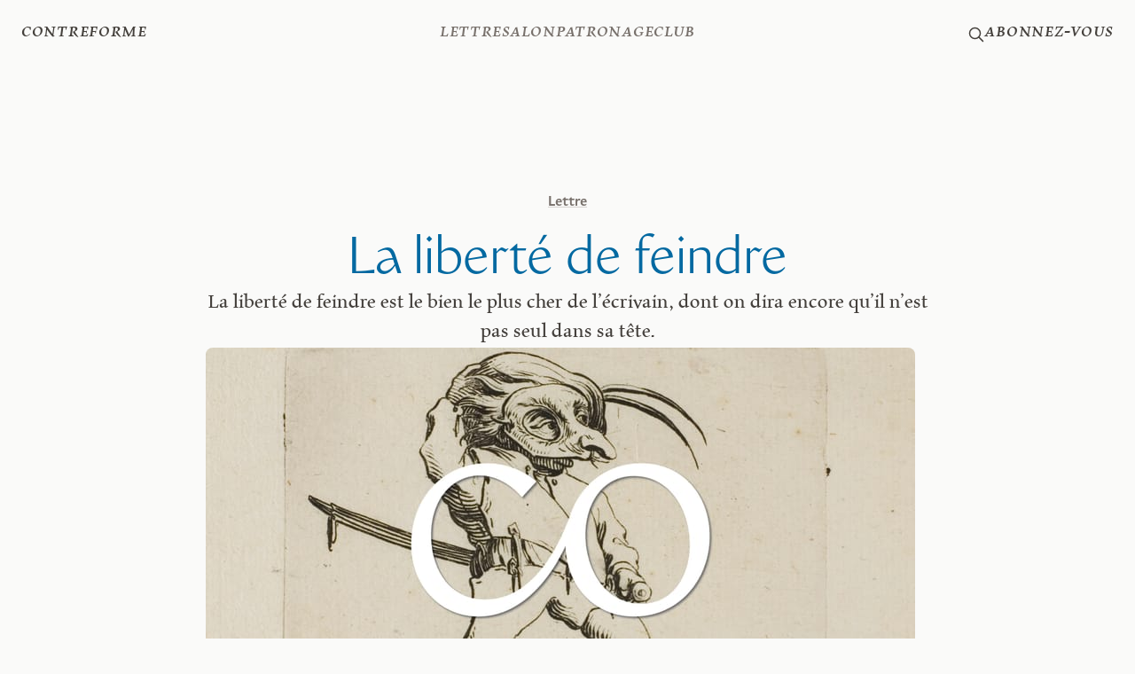

--- FILE ---
content_type: text/html; charset=utf-8
request_url: https://www.contrefor.me/021/
body_size: 6987
content:
<!DOCTYPE html>
<html lang="fr">
<head>
    <meta charset="utf-8" />
    <meta name="viewport" content="width=device-width, initial-scale=1">
    <link rel="stylesheet" href="https://www.contrefor.me/assets/built/index.css?v=0840e8a856" />
    <script src="https://www.contrefor.me/assets/built/index.js?v=0840e8a856" defer></script>

    <title>La liberté de feindre</title>

    <meta name="description" content="La liberté de feindre est le bien le plus cher de l’écrivain, dont on dira encore qu’il n’est pas seul dans sa tête.">
    <link rel="icon" href="https://www.contrefor.me/content/images/size/w256h256/2025/09/Contreforme-icone--44403C-sur-fond-transparent.png" type="image/png">
    <link rel="canonical" href="https://www.contrefor.me/021/">
    <meta name="referrer" content="no-referrer-when-downgrade">
    
    <meta property="og:site_name" content="Contreforme">
    <meta property="og:type" content="article">
    <meta property="og:title" content="La liberté de feindre">
    <meta property="og:description" content="La liberté de feindre est le bien le plus cher de l’écrivain, dont on dira encore qu’il n’est pas seul dans sa tête.">
    <meta property="og:url" content="https://www.contrefor.me/021/">
    <meta property="og:image" content="https://www.contrefor.me/content/images/size/w1200/2023/02/Lettre-021.jpg">
    <meta property="article:published_time" content="2023-02-24T18:00:20.000Z">
    <meta property="article:modified_time" content="2023-03-02T15:07:26.000Z">
    <meta property="article:tag" content="Lettre">
    <meta property="article:tag" content="Fugues">
    <meta property="article:tag" content="An 1">
    
    <meta name="twitter:card" content="summary_large_image">
    <meta name="twitter:title" content="La liberté de feindre">
    <meta name="twitter:description" content="La liberté de feindre est le bien le plus cher de l’écrivain, dont on dira encore qu’il n’est pas seul dans sa tête.">
    <meta name="twitter:url" content="https://www.contrefor.me/021/">
    <meta name="twitter:image" content="https://www.contrefor.me/content/images/size/w1200/2023/02/Lettre-021.jpg">
    <meta name="twitter:label1" content="Written by">
    <meta name="twitter:data1" content="Thibault Malfoy">
    <meta name="twitter:label2" content="Filed under">
    <meta name="twitter:data2" content="Lettre, Fugues, An 1">
    <meta property="og:image:width" content="1200">
    <meta property="og:image:height" content="675">
    
    <script type="application/ld+json">
{
    "@context": "https://schema.org",
    "@type": "Article",
    "publisher": {
        "@type": "Organization",
        "name": "Contreforme",
        "url": "https://www.contrefor.me/",
        "logo": {
            "@type": "ImageObject",
            "url": "https://www.contrefor.me/content/images/2025/06/CF-Iowan-Old-Style-1.png"
        }
    },
    "author": {
        "@type": "Person",
        "name": "Thibault Malfoy",
        "image": {
            "@type": "ImageObject",
            "url": "https://www.contrefor.me/content/images/2021/03/Thibault.jpg",
            "width": 500,
            "height": 500
        },
        "url": "https://www.contrefor.me/thibaultmalfoy/",
        "sameAs": [
            "https://thibaultmalfoy.com",
            "https://bsky.app/profile/thibaultmalfoy.com",
            "https://mastodon.social/@thibaultmalfoy",
            "https://www.youtube.com/@ContreformeTV"
        ]
    },
    "headline": "La liberté de feindre",
    "url": "https://www.contrefor.me/021/",
    "datePublished": "2023-02-24T18:00:20.000Z",
    "dateModified": "2023-03-02T15:07:26.000Z",
    "image": {
        "@type": "ImageObject",
        "url": "https://www.contrefor.me/content/images/size/w1200/2023/02/Lettre-021.jpg",
        "width": 1200,
        "height": 675
    },
    "keywords": "Lettre, Fugues, An 1",
    "description": "La liberté de feindre est le bien le plus cher de l’écrivain, dont on dira encore qu’il n’est pas seul dans sa tête.",
    "mainEntityOfPage": "https://www.contrefor.me/021/"
}
    </script>

    <meta name="generator" content="Ghost 6.12">
    <link rel="alternate" type="application/rss+xml" title="Contreforme" href="https://www.contrefor.me/rss/">
    <script defer src="https://cdn.jsdelivr.net/ghost/portal@~2.56/umd/portal.min.js" data-i18n="true" data-ghost="https://www.contrefor.me/" data-key="186b44f05b7b4431df77f6f9cb" data-api="https://contreforme.ghost.io/ghost/api/content/" data-locale="fr" crossorigin="anonymous"></script><style id="gh-members-styles">.gh-post-upgrade-cta-content,
.gh-post-upgrade-cta {
    display: flex;
    flex-direction: column;
    align-items: center;
    font-family: -apple-system, BlinkMacSystemFont, 'Segoe UI', Roboto, Oxygen, Ubuntu, Cantarell, 'Open Sans', 'Helvetica Neue', sans-serif;
    text-align: center;
    width: 100%;
    color: #ffffff;
    font-size: 16px;
}

.gh-post-upgrade-cta-content {
    border-radius: 8px;
    padding: 40px 4vw;
}

.gh-post-upgrade-cta h2 {
    color: #ffffff;
    font-size: 28px;
    letter-spacing: -0.2px;
    margin: 0;
    padding: 0;
}

.gh-post-upgrade-cta p {
    margin: 20px 0 0;
    padding: 0;
}

.gh-post-upgrade-cta small {
    font-size: 16px;
    letter-spacing: -0.2px;
}

.gh-post-upgrade-cta a {
    color: #ffffff;
    cursor: pointer;
    font-weight: 500;
    box-shadow: none;
    text-decoration: underline;
}

.gh-post-upgrade-cta a:hover {
    color: #ffffff;
    opacity: 0.8;
    box-shadow: none;
    text-decoration: underline;
}

.gh-post-upgrade-cta a.gh-btn {
    display: block;
    background: #ffffff;
    text-decoration: none;
    margin: 28px 0 0;
    padding: 8px 18px;
    border-radius: 4px;
    font-size: 16px;
    font-weight: 600;
}

.gh-post-upgrade-cta a.gh-btn:hover {
    opacity: 0.92;
}</style><script async src="https://js.stripe.com/v3/"></script>
    <script defer src="https://cdn.jsdelivr.net/ghost/sodo-search@~1.8/umd/sodo-search.min.js" data-key="186b44f05b7b4431df77f6f9cb" data-styles="https://cdn.jsdelivr.net/ghost/sodo-search@~1.8/umd/main.css" data-sodo-search="https://contreforme.ghost.io/" data-locale="fr" crossorigin="anonymous"></script>
    
    <link href="https://www.contrefor.me/webmentions/receive/" rel="webmention">
    <script defer src="/public/cards.min.js?v=0840e8a856"></script>
    <link rel="stylesheet" type="text/css" href="/public/cards.min.css?v=0840e8a856">
    <script defer src="/public/member-attribution.min.js?v=0840e8a856"></script>
    <script defer src="/public/ghost-stats.min.js?v=0840e8a856" data-stringify-payload="false" data-datasource="analytics_events" data-storage="localStorage" data-host="https://www.contrefor.me/.ghost/analytics/api/v1/page_hit"  tb_site_uuid="cdd9ca4c-533b-4dbf-bf7a-cd66e0c4aa5e" tb_post_uuid="36277d07-7d15-436d-83ac-39455280df67" tb_post_type="post" tb_member_uuid="undefined" tb_member_status="undefined"></script><style>:root {--ghost-accent-color: #0369A1;}</style>
    <link rel="me" href="https://mastodon.social/@thibaultmalfoy">
<meta name="fediverse:creator" content="@thibaultmalfoy@mastodon.social">
</head>
<body class="post-template tag-lettre tag-fugues tag-an-1">
    
    <header class="site-header wrapper"> 
    <div class="site-header__brand">
        <a href="https://www.contrefor.me">
            Contreforme
        </a>
    </div>

    <nav aria-label="primary" class="nav">
    <ul class="cluster" role="list">
            <li class="nav-lettre">
                <a href="https://www.contrefor.me/tag/lettre/" >Lettre</a>
            </li>
            <li class="nav-salon">
                <a href="https://www.contrefor.me/salon/" >Salon</a>
            </li>
            <li class="nav-patronage">
                <a href="https://www.contrefor.me/patronage/" >Patronage</a>
            </li>
            <li class="nav-club">
                <a href="https://www.contrefor.me/club/" >Club</a>
            </li>
    </ul>
</nav>

    <div class="site-header__actions cluster">
        <button class="search" data-ghost-search> <svg width="18" height="18" fill="none" viewBox="0 0 24 24">
 	<path d="M14.949 14.949a1 1 0 0 1 1.414 0l6.344 6.344a1 1 0 0 1-1.414 1.414l-6.344-6.344a1 1 0 0 1 0-1.414Z" fill="currentColor"/><path d="M10 3a7 7 0 1 0 0 14 7 7 0 0 0 0-14Zm-9 7a9 9 0 1 1 18 0 9 9 0 0 1-18 0Z" fill="currentColor"/>
</svg></button>
    
                <a href="#/portal/signup">Abonnez-vous</a>
    </div>
</header>
    <main>

        
<article class="region wrapper post tag-lettre tag-fugues tag-an-1">
    <header class="canvas">
        <div class="article-primary-tag">
            <a href="/tag/lettre/">Lettre</a>
        </div>

        <hgroup>
            <h1>La liberté de feindre</h1>

            <p>La liberté de feindre est le bien le plus cher de l’écrivain, dont on dira encore qu’il n’est pas seul dans sa tête.</p>
        </hgroup>

        <figure>
    <img
        srcset="/content/images/size/w320/2023/02/Lettre-021.jpg 320w,
                /content/images/size/w480/2023/02/Lettre-021.jpg 480w,
                /content/images/size/w640/2023/02/Lettre-021.jpg 640w,
                /content/images/size/w800/2023/02/Lettre-021.jpg 800w,
                /content/images/size/w960/2023/02/Lettre-021.jpg 960w"
        sizes="(max-width: 480px) 440px, (max-width: 640px) 600px, 800px"
        src="/content/images/size/w800/2023/02/Lettre-021.jpg"
        alt="La liberté de feindre"
    >

    <figcaption>Jacques Callot, «&nbsp;L’homme masqué aux jambes torses&nbsp;», <em>Les Gobbi</em>, 1616.</figcaption>
</figure>    </header>

    <div class="article-body canvas stack">
        <p>À la seconde où j’ai découvert l’ironie, j’étais piégé. Je ne pouvais plus m’en passer, comme d’un vêtement trop confortable pour mon propre bien, qui ne gêne pas les mouvements mais au contraire les encourage, et même les initie – en ce sens, l’ironie est précisément une muse –, et crée un jeu entre le corps et le tissu qui autorise beaucoup de souplesse dans l’interprétation. J’ai mis du temps à m’en défaire.</p><p>La pensée devenait ce processus étranger, plus gigue que sarabande, qui semblait se passer ailleurs que dans ma tête. Les idées flottaient tout autour de moi, dans cet écart qu’ouvre l’ironie pour qui sait l’invoquer, prêtes à être saisies, malaxées et recombinées selon leur potentiel. Plutôt que de m’intéresser à une idée parce que c’était <em>la mienne</em> (quelle arrogance doublée d’ignorance), c’est parce qu’elle semblait intéressante que je la faisais mienne. Je n’étais plus celui qui pensait et exprimait ses pensées, mais un simple intermédiaire. Je me libérais de moi.</p><p>L’ironie m’a initié aux joies de la fiction et à la nature analogique du langage, où « une chose peut en être une autre » (Cormac McCarthy, « <a href="https://nautil.us/the-kekul-problem-236574/?ref=contrefor.me">The Kekulé Problem</a> », Nautilus, 2017). Ah, on peut penser ce qu’on ne pense pas, et dire ce qu’on ne dirait pas soi-même – échapper à son ego, qui est bien peu de chose face aux multiples vies imaginaires qui s’agrègent en nous comme <a href="https://fr.wikipedia.org/wiki/%C3%89gr%C3%A9gore?ref=contrefor.me">un égrégore</a>. La liberté de ne pas être soi ! (Je comprends bien sûr la part de timidité, de pudeur et de protection que cela impliquait de ma part.) Toutes les possibilités moins une m’étaient offertes, tout un répertoire de personnages s’ouvrait à moi. Le pacte semblait honnête.</p><p>Je ne saurais précisément dater cette découverte pour l’édification de mes biographes, mais je dirais qu’elle est survenue autour de mes 15 ans. Peut-être l’un des rares domaines où je me suis montré précoce, en avance d’un ou deux semestres sur mes camarades de classe, et cela suffit à créer des malentendus.</p><p>Dans <a href="https://www.nytimes.com/interactive/2022/02/07/magazine/christopher-walken-interview.html?ref=contrefor.me">un entretien</a> accordé l’année dernière au <em>New York Times</em>, Christopher Walken a dit quelque chose qui me semble très révélateur de son style : « Parfois, je fais des choses dans le seul but de m’amuser. J’ai joué des scènes en me prenant pour Elvis, Bugs Bunny ou un commandant de sous-marin. Mais je ne le dis à personne. » Voilà, s’accorder la liberté de feindre, c’est ajouter à la vie (et certains mauvais scénarios) un sous-texte qui les rend très intéressants. Le charnier refleurit, on ne veut plus s’en extraire, mais cueillir un dernier bouquet d’images.</p><p>— Et ceci aussi : qu’il a toujours détesté la moindre ponctuation dans ses scénarios, qui marque « la fin d’une pensée et le début d’une autre, alors que dans la vie, les conversations sont plus sommaires. Les phrases se chevauchent. Les pensées se chevauchent. » De là le rythme syncopé de son phrasé.</p><p>Je pourrais ajouter <em>la liberté de feindre</em> à la liste secrète et nombreuse de mes devises. Lucien de Samosate emploie cette expression géniale au début de ses <em>Histoires vraies</em> pour se moquer de la convention consistant à faire accroire une fiction, c’est-à-dire à faire passer des faits imaginaires pour des faits avérés, afin que le lecteur suspende son incrédulité ou tout bonnement en vue de l’abuser. Mais il se trompe à son tour en les présentant comme des mensonges. La liberté de feindre n’est pas l’énigmatique et menaçant « Je ne suis pas ce que je suis » de Iago. Une fiction ne relève ni de la vérité ni du mensonge, c’est un tour de magie plus ou moins probable :</p><blockquote>Dans la fiction narrative, on ne dit pas le faux pour que quelqu’un y croie, ni pour lui nuire : on construit un <em>monde possible</em> et on demande au lecteur ou spectateur complice d’y vivre comme si c’était un monde réel et en acceptant les règles qui y sont en vigueur […]. — Umberto Eco, « Dire le faux, mentir, falsifier », <em>Sur les épaules des géants</em>.</blockquote><p>Umberto Eco procède dans le même essai à une distinction qui m’est précieuse : dissimuler (ne pas montrer ce que l’on est) n’est pas simuler (montrer ce que l’on n’est pas). Autrement dit, feindre n’est pas tromper – car on ne veut pas être cru ! Être pris au premier degré, alors même qu’on s’amuse à être autrui et ailleurs, a toujours quelque chose de navrant. Le paradoxe fondamental de la fiction n’est pas le <em>mentir-vrai</em> ou autre <em>mensonge qui dit la vérité</em>, mais celui-ci : croire à une fiction, c’est la nier.</p><p>Il faudrait que Verdier pense à rééditer la traduction française du traité <em>De l’honnête dissimulation</em> de Torquato Accetto (1641), dont le peu qu’en cite Umberto Eco donne envie de lire le reste : « qui ne sait pas feindre ne sait pas vivre », « un voile composé de ténèbres honnêtes […] par quoi on ne forme pas le faux mais on donne quelque répit au vrai », « sur les excellents dissimulateurs qui ont existé et existent, on n’a aucune information ».</p><p><em>Quelque répit au vrai.</em> Quand les circonstances deviennent pressantes, que le réel s’impose un peu trop à nous, il est possible de prendre congé de soi et du monde. La fugue parfaite.</p>
    </div>

    <footer class="canvas stack">
        <p class="article-byline">
            <a href="/thibaultmalfoy/">Thibault Malfoy</a>,<br><time datetime="2023-02-24">24 févr. 2023</time>
        </p>

        <div class="article-subscribe stack">
            <p>Merci d’avoir lu la lettre Contreforme.</p>

            <a class="button" href="#/portal/signup">Abonnez-vous</a>

            <p>Gratuit. Désabonnez-vous à tout moment.<br>Déjà membre ? <a href="#/portal/signin">Connectez-vous</a></p>
        </div>

    </footer>
</article>


    </main>

    <footer class="site-footer region wrapper stack">
    <div class="logo-container">
        <a href="https://www.contrefor.me">
            <img src="https://www.contrefor.me/content/images/2025/09/Contreforme-icone--44403C-sur-fond-transparent.png" class="logo" alt="Logo du club Contreforme qui évoque le signe de l’infini" />
        </a>
    </div>

    <nav aria-label="secondary" class="nav">
    <ul class="cluster" role="list">
            <li class="nav-contact">
                <a href="mailto:thibault@contrefor.me" >Contact</a>
            </li>
            <li class="nav-colophon">
                <a href="https://www.contrefor.me/colophon/" >Colophon</a>
            </li>
    </ul>
</nav>

    <div class="cluster site-footer__social">
        <a href="https://bsky.app/profile/thibaultmalfoy.com" target="_blank" rel="noopener"><svg viewBox="0 0 24 24" xmlns="http://www.w3.org/2000/svg">
    <path d="M11.8868 11.3624C10.8107 9.1288 7.87874 4.96656 5.15331 2.91348C3.18679 1.43245 0 0.28612 0 3.93314C0 4.66121 0.416033 10.0519 0.660462 10.927C1.50889 13.9693 4.60131 14.7453 7.352 14.2758C2.54378 15.0967 1.32092 17.8158 3.9624 20.535C8.97901 25.6994 11.1728 19.2393 11.7346 17.584C11.8385 17.2784 11.8868 17.1365 11.8868 17.262C11.8868 17.1365 11.9351 17.2784 12.0391 17.584C12.6008 19.2393 14.7946 25.6994 19.8113 20.535C22.4527 17.8158 21.2298 15.0967 16.4217 14.2758C19.1723 14.7453 22.2648 13.9693 23.1132 10.927C23.3576 10.0519 23.7736 4.66121 23.7736 3.93314C23.7736 0.28612 20.5872 1.43245 18.6204 2.91348C15.8949 4.96656 12.963 9.1288 11.8868 11.3624Z" fill="currentColor"/>
</svg></a>
        <a href="https://mastodon.social/@thibaultmalfoy" target="_blank" rel="noopener"><svg viewBox="0 0 24 24" xmlns="http://www.w3.org/2000/svg">
    <path fill-rule="evenodd" clip-rule="evenodd" d="M16.68 18.2926C19.6352 17.9336 22.2083 16.0807 22.5317 14.3878C23.0412 11.7208 22.9992 7.87958 22.9992 7.87958C22.9992 2.67325 19.647 1.14719 19.647 1.14719C17.9569 0.357269 15.0545 0.0250852 12.0393 0H11.9652C8.94993 0.0250852 6.04953 0.357269 4.35923 1.14719C4.35923 1.14719 1.00697 2.67325 1.00697 7.87958C1.00697 8.19521 1.00537 8.52719 1.0037 8.87279C0.999066 9.83259 0.993924 10.8974 1.02121 12.0089C1.14294 17.1004 1.93853 22.1184 6.56468 23.3644C8.69769 23.9389 10.529 24.0591 12.004 23.9766C14.6787 23.8257 16.1801 23.0053 16.1801 23.0053L16.092 21.0305C16.092 21.0305 14.1806 21.6438 12.0339 21.5691C9.90716 21.4949 7.66194 21.3357 7.31796 18.6786C7.28619 18.4452 7.2703 18.1957 7.2703 17.9336C7.2703 17.9336 9.35808 18.4528 12.004 18.5762C13.6218 18.6517 15.1391 18.4797 16.68 18.2926ZM19.045 14.5875V8.28346C19.045 6.99507 18.7227 5.97123 18.0752 5.21376C17.4074 4.45629 16.5328 4.06799 15.4474 4.06799C14.1913 4.06799 13.2402 4.55922 12.6114 5.54181L12 6.58465L11.3886 5.54181C10.7598 4.55922 9.80863 4.06799 8.55266 4.06799C7.46709 4.06799 6.59259 4.45629 5.92483 5.21376C5.27728 5.97123 4.9549 6.99507 4.9549 8.28346V14.5875H7.40928V8.46875C7.40928 7.17894 7.94259 6.52427 9.00936 6.52427C10.1888 6.52427 10.7801 7.30087 10.7801 8.8365V12.1856H13.22V8.8365C13.22 7.30087 13.8111 6.52427 14.9906 6.52427C16.0573 6.52427 16.5907 7.17894 16.5907 8.46875V14.5875H19.045Z" fill="currentColor"/>
</svg></a>
        <a href="https://www.youtube.com/@ContreformeTV" target="_blank" rel="noopener"><svg viewBox="0 0 24 24" xmlns="http://www.w3.org/2000/svg">
    <path fill-rule="evenodd" clip-rule="evenodd" d="M21.3763 2.59736C22.4096 2.92662 23.2216 3.89324 23.4982 5.12324C23.9979 7.35042 24 12 24 12C24 12 24 16.6496 23.4982 18.8768C23.2216 20.1068 22.4096 21.0734 21.3763 21.4026C19.5055 22 12 22 12 22C12 22 4.49456 22 2.62363 21.4026C1.59039 21.0734 0.7784 20.1068 0.501806 18.8768C0 16.6496 0 12 0 12C0 12 0 7.35042 0.501806 5.12324C0.7784 3.89324 1.59039 2.92662 2.62363 2.59736C4.49456 2 12 2 12 2C12 2 19.5055 2 21.3763 2.59736ZM16.0153 12.0004L9.48326 15.8822V8.11841L16.0153 12.0004Z" fill="currentColor"/>
</svg></a>
    </div>
    
    <p class="site-footer__tagline">Continue d’écrire depuis 2017</p>
</footer>
    

</body>
</html>


--- FILE ---
content_type: text/css; charset=UTF-8
request_url: https://www.contrefor.me/assets/built/index.css?v=0840e8a856
body_size: 7292
content:
*,:after,:before{box-sizing:border-box}*{color:inherit;font-family:inherit;font-size-adjust:inherit;line-height:inherit}html{-moz-text-size-adjust:none;-webkit-text-size-adjust:none;text-size-adjust:none}blockquote,body,dd,dl,figure,h1,h2,h3,h4,hr,ol,p,ul{margin-bottom:0;margin-top:0}blockquote,figure{margin-left:0;margin-right:0}ol[role=list],ul[role=list]{list-style:none;padding-left:0}body{-webkit-font-smoothing:antialiased;-moz-osx-font-smoothing:grayscale;font-synthesis:none;min-height:100vh;scroll-behavior:smooth;text-rendering:optimizeLegibility}hr{border:none;border-top-color:inherit;border-top-style:solid;border-top-width:1px;width:100%}a:not([class]){-webkit-text-decoration-skip:ink;color:currentColor;text-decoration-skip-ink:auto}sup{position:relative;top:-.85ex;vertical-align:baseline}img,picture{display:block;max-width:100%}button,input,select,textarea{font-size:inherit}textarea:not([rows]){min-height:10em}:target{scroll-margin-block:5ex}@media (prefers-reduced-motion:reduce){*{animation-duration:.01ms!important;animation-iteration-count:1!important;scroll-behavior:auto!important;transition-duration:.01ms!important}}@font-face{font-display:swap;font-family:WT Monarch Nova;font-style:normal;font-weight:400;src:url(../fonts/WTMonarchNova.woff2) format("woff2")}@font-face{font-display:swap;font-family:Camelion;font-style:normal;font-weight:500;src:url(../fonts/Camelion-Medium.woff2) format("woff2")}@font-face{font-display:swap;font-family:Maiola;font-style:normal;font-weight:400;src:url(../fonts/Maiola-Book.woff2) format("woff2")}@font-face{font-display:swap;font-family:Maiola;font-style:italic;font-weight:400;src:url(../fonts/Maiola-BookItalic.woff2) format("woff2")}@font-face{font-display:swap;font-family:Maiola;font-style:normal;font-weight:700;src:url(../fonts/Maiola-Bold.woff2) format("woff2")}@font-feature-values "Maiola"{@styleset{arrows:1}@styleset{fists:3}}:root{--color-dark:#44403c;--color-dark-glare:#78716c;--color-mid:#d6d3d1;--color-light:#fafaf9;--color-background:var(--color-light);--color-text:var(--color-dark);--color-border:var(--color-mid);--color-accent:var(--ghost-accent-color,#0369a1);--color-success:#6ee7b7;--color-error:#fca5a5;--font-display:"WT Monarch Nova",Seravek,"Gill Sans Nova",Ubuntu,Calibri,"DejaVu Sans",source-sans-pro,sans-serif;--font-sans-serif:Camelion,Seravek,"Gill Sans Nova",Ubuntu,Calibri,"DejaVu Sans",source-sans-pro,sans-serif;--font-serif:Maiola,"Iowan Old Style","Palatino Linotype","URW Palladio L",P052,serif;--font-mono:Menlo,Courier,monospace;--font-normal:400;--font-medium:500;--font-bold:700;--leading-flat:1;--leading-fine:1.2;--leading-standard:1.4;--measure:68ch;--tracking:0.03em;--radius:8px;--radius-half:4px;--stroke-width:2px;--stroke:var(--stroke-width) solid var(--color-border);--type--1:1rem;--type-0:clamp(1.25rem,1.1667rem + 0.4167vw,1.5rem);--type-1:clamp(1.5625rem,1.3333rem + 1.1458vw,2.25rem);--type-2:clamp(1.9531rem,1.4792rem + 2.3698vw,3.375rem);--type-3:clamp(2.4414rem,1.5677rem + 4.3685vw,5.0625rem);--space-3xs:clamp(0.3125rem,0.2917rem + 0.1042vw,0.375rem);--space-2xs:clamp(0.625rem,0.5833rem + 0.2083vw,0.75rem);--space-xs:clamp(0.9375rem,0.875rem + 0.3125vw,1.125rem);--space-s:clamp(1.25rem,1.1667rem + 0.4167vw,1.5rem);--space-m:clamp(1.75rem,1.625rem + 0.625vw,2.125rem);--space-l:clamp(2.5rem,2.3333rem + 0.8333vw,3rem);--space-xl:clamp(3.5rem,3.2708rem + 1.1458vw,4.1875rem);--space-2xl:clamp(5.25rem,4.8958rem + 1.7708vw,6.3125rem);--space-3xl:clamp(8.75rem,8.1667rem + 2.9167vw,10.5rem);--space-3xs-2xs:clamp(0.3125rem,0.1667rem + 0.7292vw,0.75rem);--space-2xs-xs:clamp(0.625rem,0.4583rem + 0.8333vw,1.125rem);--space-xs-s:clamp(0.9375rem,0.75rem + 0.9375vw,1.5rem);--space-s-m:clamp(1.25rem,0.9583rem + 1.4583vw,2.125rem);--space-m-l:clamp(1.75rem,1.3333rem + 2.0833vw,3rem);--space-l-xl:clamp(2.5rem,1.9375rem + 2.8125vw,4.1875rem);--space-xl-2xl:clamp(3.5rem,2.5625rem + 4.6875vw,6.3125rem);--space-2xl-3xl:clamp(5.25rem,3.5rem + 8.75vw,10.5rem)}body{--wrapper-max-width:1280px;--font-body:var(--font-serif);font-feature-settings:common-ligature,"onum";background:#fafaf9;background:var(--color-background);color:#44403c;color:var(--color-text);font-family:Maiola,Iowan Old Style,Palatino Linotype,URW Palladio L,P052,serif;font-family:var(--font-body);font-size:clamp(1.25rem,1.1667rem + .4167vw,1.5rem);font-size:var(--type-0);font-size-adjust:from-font;font-variant-ligatures:common-ligature;font-variant-numeric:oldstyle-nums;line-height:1.4;line-height:var(--leading-standard);margin:0}h1,h2,h3{text-wrap:balance;font-weight:400;font-weight:var(--font-normal);line-height:1.2;line-height:var(--leading-fine);text-align:center}h1,h2{font-feature-settings:"dlig";text-box-trim:trim-both;color:#0369a1;color:var(--color-accent);font-family:WT Monarch Nova,Seravek,Gill Sans Nova,Ubuntu,Calibri,DejaVu Sans,source-sans-pro,sans-serif;font-family:var(--font-display);font-variant-ligatures:discretionary-ligatures}h1{font-size:clamp(1.9531rem,1.4792rem + 2.3698vw,3.375rem);font-size:var(--type-2)}h2{font-size:clamp(1.5625rem,1.3333rem + 1.1458vw,2.25rem);font-size:var(--type-1)}h3{font-feature-settings:"smcp","c2sc";font-size:clamp(1.25rem,1.1667rem + .4167vw,1.5rem);font-size:var(--type-0);font-variant-caps:all-small-caps;letter-spacing:.03em;letter-spacing:var(--tracking)}h4,h5,h6{font-family:Camelion,Seravek,Gill Sans Nova,Ubuntu,Calibri,DejaVu Sans,source-sans-pro,sans-serif;font-family:var(--font-sans-serif);font-size:inherit;font-weight:500;font-weight:var(--font-medium)}hgroup{text-align:center;&>h1+p{font-feature-settings:"dlig";text-wrap:balance;color:#78716c;color:var(--color-dark-glare);font-style:italic;font-variant-ligatures:discretionary-ligatures;margin-top:clamp(.9375rem,.875rem + .3125vw,1.125rem);margin-top:var(--space-xs)}&+figure{margin-top:clamp(3.5rem,3.2708rem + 1.1458vw,4.1875rem);margin-top:var(--space-xl)}}li,p{text-wrap:pretty}cite,em,i{font-feature-settings:"dlig";font-variant-ligatures:discretionary-ligatures}a{color:inherit;text-decoration-color:#d6d3d1;text-decoration-color:var(--color-mid);text-underline-offset:.3ex}a:hover{color:#0369a1;color:var(--color-accent);text-decoration-color:#0369a1;text-decoration-color:var(--color-accent)}a:active{text-underline-offset:.4ex}blockquote{font-feature-settings:"dlig";font-style:italic;font-variant-ligatures:discretionary-ligatures;padding-left:clamp(1.75rem,1.625rem + .625vw,2.125rem);padding-left:var(--space-m)}blockquote cite,blockquote em,blockquote i{font-feature-settings:common-ligature;font-style:normal;font-variant-ligatures:common-ligature}blockquote footer{margin-top:clamp(.625rem,.5833rem + .2083vw,.75rem);margin-top:var(--space-2xs)}hr{border-top:none;text-align:center}hr:after{color:#78716c;color:var(--color-dark-glare);content:"∴";display:inline-block}small{font-size:1rem;font-size:var(--type--1)}del,ins{padding-left:.3em;padding-right:.3em;-webkit-text-decoration:none;text-decoration:none}del{background:#fca5a5;background:var(--color-error)}ins{background:#6ee7b7;background:var(--color-success)}del,del:before,ins,ins:before{font-family:Menlo,Courier,monospace;font-family:var(--font-mono)}del:before{content:"- "}ins:before{content:"+ "}code,kbd,samp{word-wrap:normal;-webkit-box-decoration-break:clone;box-decoration-break:clone;font-family:Menlo,Courier,monospace;font-family:var(--font-mono);-webkit-hyphens:none;hyphens:none;padding:.2em .2em .05em;-moz-tab-size:2;-o-tab-size:2;tab-size:2;text-align:left;word-break:normal;word-spacing:normal}@supports not (font-size-adjust:from-font){code,kbd,samp{font-size:.8em}}pre:has(code){max-width:100%;overflow-x:auto;width:-moz-max-content;width:max-content}pre code{background:none;border:none;padding:0}kbd{border:1px solid;padding-bottom:.1em}var{font-style:normal;font-weight:500;font-weight:var(--font-medium)}ol:not([class]),ul:not([class]){padding-left:clamp(1.75rem,1.625rem + .625vw,2.125rem);padding-left:var(--space-m)}li>ol:not([class]),li>ul:not([class]),ol:not([class]) li+*,ul:not([class]) li+*{margin-top:clamp(.625rem,.5833rem + .2083vw,.75rem);margin-top:var(--space-2xs)}ol ::marker{font-feature-settings:"tnum";font-variant-numeric:tabular-nums}ul ::marker{color:#78716c;color:var(--color-dark-glare)}dt{font-family:Camelion,Seravek,Gill Sans Nova,Ubuntu,Calibri,DejaVu Sans,source-sans-pro,sans-serif;font-family:var(--font-sans-serif);font-weight:500;font-weight:var(--font-medium)}dd+dt{margin-top:clamp(1.75rem,1.625rem + .625vw,2.125rem);margin-top:var(--space-m)}dd{margin-left:0}img{display:block;height:auto;max-width:100%}iframe[src*=vimeo],iframe[src*=youtube],video:not(.does-not-exist){aspect-ratio:16/9;display:block;height:auto;width:100%}.kg-video-container:not(does-not-exist),iframe[src*=vimeo],iframe[src*=youtube],img:not(.does-not-exist),video:not(.does-not-exist){border-radius:8px;border-radius:var(--radius)}figcaption{text-wrap:pretty;font-size:1rem;font-size:var(--type--1);margin-top:clamp(.625rem,.5833rem + .2083vw,.75rem);margin-top:var(--space-2xs);padding:0 clamp(1.25rem,1.1667rem + .4167vw,1.5rem);padding:0 var(--space-s);text-align:center}table{border:2px solid #d6d3d1;border:var(--stroke);border-collapse:collapse;width:100%}th{font-weight:700;font-weight:var(--font-bold);line-height:1.2;line-height:var(--leading-fine);text-align:left}thead th{padding-bottom:clamp(1.25rem,1.1667rem + .4167vw,1.5rem);padding-bottom:var(--space-s);padding-top:clamp(1.25rem,1.1667rem + .4167vw,1.5rem);padding-top:var(--space-s)}td,th{padding:clamp(.9375rem,.875rem + .3125vw,1.125rem) clamp(1.25rem,1.1667rem + .4167vw,1.5rem);padding:var(--space-xs) var(--space-s)}th:not(:only-of-type){border-bottom:2px solid #d6d3d1;border-bottom:var(--stroke)}th:only-of-type{border-right:2px solid #d6d3d1;border-right:var(--stroke)}td~td,td~th,th~td,th~th{border-left:2px solid #d6d3d1;border-left:var(--stroke)}tr+tr td,tr+tr th{border-top:2px solid #d6d3d1;border-top:var(--stroke)}caption{caption-side:bottom;font-size:1rem;font-size:var(--type--1);margin-top:clamp(.625rem,.5833rem + .2083vw,.75rem);margin-top:var(--space-2xs);padding-left:clamp(1.25rem,1.1667rem + .4167vw,1.5rem);padding-left:var(--space-s);padding-right:clamp(1.25rem,1.1667rem + .4167vw,1.5rem);padding-right:var(--space-s)}details summary{list-style-type:"→ "}details[open] summary{list-style-type:"↓ "}.canvas{display:grid;grid-template-columns:1fr 1fr min(68ch,100%) 1fr 1fr;grid-template-columns:1fr 1fr min(var(--measure,67ch),100%) 1fr 1fr}.canvas>*{grid-column-end:4;grid-column-start:3}.center{box-sizing:content-box;flex-direction:column;margin-left:auto;margin-right:auto;max-width:68ch;max-width:var(--measure);padding-left:clamp(.9375rem,.75rem + .9375vw,1.5rem);padding-left:var(--center-gutter,var(--space-xs-s));padding-right:clamp(.9375rem,.75rem + .9375vw,1.5rem);padding-right:var(--center-gutter,var(--space-xs-s))}.center,.cluster{align-items:center;display:flex}.cluster{align-items:var(--cluster-vertical-alignment,center);flex-wrap:wrap;gap:clamp(1.75rem,1.625rem + .625vw,2.125rem);gap:var(--cluster-gutter,var(--space-m));justify-content:flex-start;justify-content:var(--cluster-horizontal-alignment,flex-start)}.stack>*{margin-bottom:0;margin-top:0}.stack>*+*{margin-top:clamp(1.75rem,1.625rem + .625vw,2.125rem);margin-top:var(--space,var(--space-m))}.stack>.kg-blockquote-alt,.stack>.kg-blockquote-alt+:not([id]),.stack>.kg-cta-card+:not([id]),.stack>.kg-embed-card+:not([id]),.stack>.kg-header-card+:not([id]),.stack>.kg-image-card+:not([id]),.stack>.kg-video-card+:not([id]),.stack>:not([id])+.kg-cta-card,.stack>:not([id])+.kg-embed-card,.stack>:not([id])+.kg-header-card,.stack>:not([id])+.kg-image-card,.stack>:not([id])+.kg-video-card,.stack>hr,.stack>hr+:not([id]){--space:var(--space-xl)}.stack>h1{--space:var(--space-3xl)}.stack>h2{--space:var(--space-2xl)}.stack>h3{--space:var(--space-xl)}.stack>h4+:not(h1):not(h2):not(h3):not(h4):not(h5):not(h6):not(.kg-card),.stack>h5+:not(h1):not(h2):not(h3):not(h4):not(h5):not(h6):not(.kg-card),.stack>h6+:not(h1):not(h2):not(h3):not(h4):not(h5):not(h6):not(.kg-card){--space:0}.stack>h1+h1,.stack>h1+h2,.stack>h1+h3,.stack>h1+h4,.stack>h1+h5,.stack>h1+h6,.stack>h2+h1,.stack>h2+h2,.stack>h2+h3,.stack>h2+h4,.stack>h2+h5,.stack>h2+h6,.stack>h3+h1,.stack>h3+h2,.stack>h3+h3,.stack>h3+h4,.stack>h3+h5,.stack>h3+h6,.stack>h4+h1,.stack>h4+h2,.stack>h4+h3,.stack>h4+h4,.stack>h4+h5,.stack>h4+h6,.stack>h5+h1,.stack>h5+h2,.stack>h5+h3,.stack>h5+h4,.stack>h5+h5,.stack>h5+h6,.stack>h6+h1,.stack>h6+h2,.stack>h6+h3,.stack>h6+h4,.stack>h6+h5,.stack>h6+h6{--space:var(--space-m)}.wrapper{margin-left:auto;margin-right:auto;max-width:1360px;max-width:var(--wrapper-max-width,1360px);padding-left:clamp(.9375rem,.75rem + .9375vw,1.5rem);padding-left:var(--wrapper-gutter,var(--space-xs-s));padding-right:clamp(.9375rem,.75rem + .9375vw,1.5rem);padding-right:var(--wrapper-gutter,var(--space-xs-s))}.all-small-caps{font-feature-settings:"smcp","c2sc";font-variant-caps:all-small-caps;letter-spacing:.03em;letter-spacing:var(--tracking)}.color-dark-glare{color:#78716c;color:var(--color-dark-glare)}.font-sans-serif{font-family:Camelion,Seravek,Gill Sans Nova,Ubuntu,Calibri,DejaVu Sans,source-sans-pro,sans-serif;font-family:var(--font-sans-serif)}.font-size-small{font-size:1rem;font-size:var(--type--1)}.font-size-medium{font-size:clamp(1.25rem,1.1667rem + .4167vw,1.5rem);font-size:var(--type-0)}.font-size-big{font-size:clamp(1.5625rem,1.3333rem + 1.1458vw,2.25rem);font-size:var(--type-1)}.region{padding-bottom:clamp(8.75rem,8.1667rem + 2.9167vw,10.5rem);padding-bottom:var(--region-space,var(--space-3xl));padding-top:clamp(8.75rem,8.1667rem + 2.9167vw,10.5rem);padding-top:var(--region-space,var(--space-3xl))}.secret{display:none}.space-3xs{--space:var(--space-3xs)}.space-2xs{--space:var(--space-2xs)}.space-xs{--space:var(--space-xs)}.space-s{--space:var(--space-s)}.space-m{--space:var(--space-m)}.space-l{--space:var(--space-l)}.space-xl{--space:var(--space-xl)}.space-2xl{--space:var(--space-2xl)}.space-3xl{--space:var(--space-3xl)}.text-align\:center{text-align:center}.text-wrap\:balance{text-wrap:balance}.article-primary-tag,.article-subscribe{color:#78716c;color:var(--color-dark-glare);font-family:Camelion,Seravek,Gill Sans Nova,Ubuntu,Calibri,DejaVu Sans,source-sans-pro,sans-serif;font-family:var(--font-sans-serif);font-size:1rem;font-size:var(--type--1);text-align:center}.article-primary-tag+hgroup{margin-top:clamp(1.25rem,1.1667rem + .4167vw,1.5rem);margin-top:var(--space-s)}.article-body,.article-byline{margin-top:clamp(3.5rem,3.2708rem + 1.1458vw,4.1875rem);margin-top:var(--space-xl)}.article-byline{font-feature-settings:"dlig";font-style:italic;font-variant-ligatures:discretionary-ligatures;padding-right:clamp(1.25rem,1.1667rem + .4167vw,1.5rem);padding-right:var(--space-s);text-align:right}.article-subscribe{--space:var(--space-2xl);&>*{--space:var(--space-s)}}.button-container{align-items:center;display:flex;gap:clamp(.625rem,.5833rem + .2083vw,.75rem);gap:var(--space-2xs);justify-content:center}.button{--button-bg:var(--color-background);--button-text:inherit;--button-x-padding:var(--space-s);--button-y-padding:var(--space-2xs);--button-hover-bg:var(--color-accent);--button-hover-color:var(--color-light);--button-border-width:2px;--button-border-style:solid;--button-border-color:var(--color-mid);--button-radius:999em;align-items:center;background:#fafaf9;background:var(--button-bg);border-color:#d6d3d1;border-color:var(--button-border-color);border-radius:999em;border-radius:var(--button-radius);border-style:solid;border-style:var(--button-border-style);border-width:2px;border-width:var(--button-border-width);color:inherit;color:var(--button-text);cursor:pointer;display:inline-flex;font-family:Camelion,Seravek,Gill Sans Nova,Ubuntu,Calibri,DejaVu Sans,source-sans-pro,sans-serif;font-family:var(--font-sans-serif);font-size:inherit;font-size:var(--button-type,inherit);line-height:1;line-height:var(--leading-flat);padding:clamp(.625rem,.5833rem + .2083vw,.75rem) clamp(1.25rem,1.1667rem + .4167vw,1.5rem);padding:var(--button-y-padding) var(--button-x-padding);-webkit-text-decoration:none;text-decoration:none}.button:hover{background:var(--button-hover-bg);border-color:var(--button-hover-bg);color:var(--button-hover-color)}.button:active{transform:scale(99%)}.button__smaller{font-size:.83334em}.content-cta{border-bottom:2px solid #d6d3d1;border-bottom:var(--stroke);border-top:2px solid #d6d3d1;border-top:var(--stroke);padding-bottom:clamp(1.75rem,1.625rem + .625vw,2.125rem);padding-bottom:var(--space-m);padding-top:clamp(1.75rem,1.625rem + .625vw,2.125rem);padding-top:var(--space-m)}.kg-width-wide{grid-column-end:5;grid-column-start:2}.kg-width-full{grid-column-end:6;grid-column-start:1}.kg-image-card img{height:auto;width:100%}.kg-card-hascaption figcaption{margin-left:auto;margin-right:auto;max-width:68ch;max-width:var(--measure,67ch)}.footnotes-sep{border-top:2px solid #d6d3d1;border-top:var(--stroke-width) solid var(--color-border);&:after{content:none}}hr.footnotes-sep+.footnotes{--space:var(--space-m)}.footnotes{color:#78716c;color:var(--color-dark-glare);font-family:Camelion,Seravek,Gill Sans Nova,Ubuntu,Calibri,DejaVu Sans,source-sans-pro,sans-serif;font-family:var(--font-sans-serif);font-size:1rem;font-size:var(--type--1)}.footnotes-list{padding-left:clamp(1.75rem,1.625rem + .625vw,2.125rem);padding-left:var(--space-m)}.footnote-item{max-width:68ch;max-width:var(--measure)}.footnote-backref{-webkit-text-decoration:none;text-decoration:none;&:hover{-webkit-text-decoration:none;text-decoration:none}}.kg-blockquote-alt{text-wrap:balance;color:#78716c;color:var(--color-dark-glare);font-size:clamp(1.5625rem,1.3333rem + 1.1458vw,2.25rem);font-size:var(--type-1);font-style:italic;padding-left:clamp(1.75rem,1.625rem + .625vw,2.125rem);padding-left:var(--space-m);padding-right:clamp(1.75rem,1.625rem + .625vw,2.125rem);padding-right:var(--space-m);text-align:center}.kg-bookmark-card a.kg-bookmark-container,.kg-bookmark-card a.kg-bookmark-container:hover{background:#fff;border:1px solid #d6d3d1;border:1px solid var(--color-border);border-radius:8px;border-radius:var(--radius);display:flex;overflow:hidden;-webkit-text-decoration:none;text-decoration:none}.kg-bookmark-content{align-items:flex-start;display:flex;flex-basis:100%;flex-direction:column;flex-grow:1;font-family:Camelion,Seravek,Gill Sans Nova,Ubuntu,Calibri,DejaVu Sans,source-sans-pro,sans-serif;font-family:var(--font-sans-serif);font-size:1rem;font-size:var(--type--1);font-weight:500;justify-content:flex-start;overflow:hidden;padding:clamp(.9375rem,.75rem + .9375vw,1.5rem);padding:var(--space-xs-s)}.kg-bookmark-title{color:#44403c;color:var(--color-dark)}.kg-bookmark-description{-webkit-line-clamp:2;-webkit-box-orient:vertical;color:#78716c;color:var(--color-dark-glare);display:-webkit-box;max-height:44px;overflow-y:hidden}.kg-bookmark-metadata{align-items:center;color:#78716c;color:var(--color-dark-glare);display:flex;margin-top:clamp(.9375rem,.75rem + .9375vw,1.5rem);margin-top:var(--space-xs-s);white-space:nowrap;width:100%}.kg-bookmark-icon{height:20px;width:20px}.kg-bookmark-author{margin-left:clamp(.3125rem,.2917rem + .1042vw,.375rem);margin-left:var(--space-3xs)}.kg-bookmark-publisher{max-width:240px;overflow:hidden;text-overflow:ellipsis;white-space:nowrap}.kg-bookmark-publisher:before{content:"•";margin-left:clamp(.3125rem,.2917rem + .1042vw,.375rem);margin-left:var(--space-3xs);margin-right:clamp(.3125rem,.2917rem + .1042vw,.375rem);margin-right:var(--space-3xs)}.kg-bookmark-thumbnail{flex-grow:1;min-width:33%;position:relative}.kg-bookmark-thumbnail img{border-radius:0 8px 8px 0;border-radius:0 var(--radius) var(--radius) 0;height:100%;left:0;-o-object-fit:cover;object-fit:cover;position:absolute;top:0;width:100%}.kg-button-card{align-items:center;display:flex;justify-content:center;width:100%}.kg-button-card.kg-align-left{justify-content:flex-start}.kg-button-card a.kg-btn{align-items:center;background:#fafaf9;background:var(--color-background);border-color:#d6d3d1;border-color:var(--color-border);border-radius:999px;border-style:solid;border-width:2px;border-width:var(--stroke-width);color:#44403c;color:var(--color-text);cursor:pointer;display:flex;font-family:Camelion,Seravek,Gill Sans Nova,Ubuntu,Calibri,DejaVu Sans,source-sans-pro,sans-serif;font-family:var(--font-sans-serif);font-size:.83334em;font-weight:500;font-weight:var(--font-medium);line-height:1;line-height:var(--leading-flat);padding:clamp(.625rem,.5833rem + .2083vw,.75rem) clamp(1.25rem,1.1667rem + .4167vw,1.5rem);padding:var(--space-2xs) var(--space-s);-webkit-text-decoration:none;text-decoration:none}.kg-button-card a.kg-btn:active{transform:scale(99%)}.kg-button-card a.kg-btn:hover{background:#0369a1;background:var(--color-accent);border-color:#0369a1;border-color:var(--color-accent);color:#fafaf9;color:var(--color-light)}.kg-callout-card{border-radius:8px;border-radius:var(--radius);display:flex;padding:clamp(.9375rem,.75rem + .9375vw,1.5rem);padding:var(--space-xs-s)}.kg-callout-card-grey{background:rgba(124,139,154,.13)}.kg-callout-card-white{background:transparent;box-shadow:inset 0 0 0 1px #d6d3d1;box-shadow:inset 0 0 0 1px var(--color-border)}.kg-callout-card-blue{background:rgba(33,172,232,.12)}.kg-callout-card-green{background:rgba(52,183,67,.12)}.kg-callout-card-yellow{background:rgba(240,165,15,.13)}.kg-callout-card-red{background:rgba(209,46,46,.11)}.kg-callout-card-pink{background:rgba(225,71,174,.11)}.kg-callout-card-purple{background:rgba(135,85,236,.12)}.kg-callout-card-accent{background:#0369a1;background:var(--color-accent);color:#fafaf9;color:var(--color-light)}.kg-callout-card.kg-callout-card-accent a{color:#fafaf9;color:var(--color-light);text-decoration-color:#fafaf9;text-decoration-color:var(--color-light);&:hover{opacity:.85}}.kg-callout-card div.kg-callout-emoji{padding-right:clamp(.9375rem,.75rem + .9375vw,1.5rem);padding-right:var(--space-xs-s)}.kg-cta-card{border-radius:8px;border-radius:var(--radius);display:flex;flex-direction:column}.kg-cta-bg-grey{background:rgba(151,163,175,.14)}.kg-cta-bg-white{background:transparent;box-shadow:inset 0 0 0 1px #d6d3d1;box-shadow:inset 0 0 0 1px var(--color-border)}.kg-cta-bg-blue{background:rgba(33,172,232,.12)}.kg-cta-bg-green{background:rgba(52,183,67,.12)}.kg-cta-bg-yellow{background:rgba(240,165,15,.13)}.kg-cta-bg-red{background:rgba(209,46,46,.11)}.kg-cta-bg-pink{background:rgba(225,71,174,.11)}.kg-cta-bg-purple{background:rgba(135,85,236,.12)}.kg-cta-sponsor-label-wrapper{border-bottom:2px solid #d6d3d1;border-bottom:var(--stroke);margin-left:clamp(1.75rem,1.625rem + .625vw,2.125rem);margin-left:var(--space-m);margin-right:clamp(1.75rem,1.625rem + .625vw,2.125rem);margin-right:var(--space-m);padding-bottom:clamp(.3125rem,.2917rem + .1042vw,.375rem);padding-bottom:var(--space-3xs);padding-top:clamp(.9375rem,.875rem + .3125vw,1.125rem);padding-top:var(--space-xs)}.kg-cta-bg-none .kg-cta-sponsor-label-wrapper{padding-top:0}.kg-cta-bg-none:not(.kg-cta-no-dividers):not(.kg-cta-immersive) .kg-cta-sponsor-label-wrapper{border-bottom:none}.kg-cta-sponsor-label{font-family:Camelion,Seravek,Gill Sans Nova,Ubuntu,Calibri,DejaVu Sans,source-sans-pro,sans-serif;font-family:var(--font-sans-serif);font-size:1rem;font-size:var(--type--1);font-weight:500;font-weight:var(--font-medium);letter-spacing:.03em;letter-spacing:var(--tracking);line-height:1;line-height:var(--leading-flat)}.kg-cta-content{display:flex;flex-wrap:wrap;gap:clamp(1.75rem,1.625rem + .625vw,2.125rem);gap:var(--space-m);padding:clamp(1.75rem,1.625rem + .625vw,2.125rem);padding:var(--space-m);& .kg-cta-image-container{flex-grow:1}& .kg-cta-content-inner{flex-basis:0;flex-grow:999;min-width:70%}}.kg-cta-minimal.kg-cta-bg-none:not(.kg-cta-no-dividers) .kg-cta-content{border-bottom:2px solid #d6d3d1;border-bottom:var(--stroke);border-top:2px solid #d6d3d1;border-top:var(--stroke);padding-bottom:clamp(1.75rem,1.625rem + .625vw,2.125rem);padding-bottom:var(--space-m);padding-top:clamp(1.75rem,1.625rem + .625vw,2.125rem);padding-top:var(--space-m)}.kg-cta-minimal.kg-cta-bg-none.kg-cta-no-dividers .kg-cta-content{padding-bottom:0}.kg-cta-immersive .kg-cta-content{flex-direction:column}.kg-cta-image-container img{border-radius:4px;border-radius:var(--radius-half);height:auto;-o-object-fit:cover;object-fit:cover;width:100%}.kg-cta-minimal .kg-cta-image-container img{height:clamp(5.25rem,3.5rem + 8.75vw,10.5rem);height:var(--space-2xl-3xl);width:clamp(5.25rem,3.5rem + 8.75vw,10.5rem);width:var(--space-2xl-3xl)}.kg-cta-content-inner{display:flex;flex-direction:column;gap:clamp(1.75rem,1.625rem + .625vw,2.125rem);gap:var(--space-m)}.kg-cta-immersive.kg-cta-centered .kg-cta-content-inner{align-items:center}.kg-cta-immersive.kg-cta-centered .kg-cta-text{text-align:center}.kg-cta-text p+p{margin-top:clamp(1.75rem,1.625rem + .625vw,2.125rem);margin-top:var(--space-m)}.kg-cta-link-accent a.cta-link-color{color:#0369a1;color:var(--color-accent)}a.kg-cta-button{align-items:center;background:transparent!important;border-color:#d6d3d1;border-color:var(--color-border);border-radius:999px;border-style:solid;border-width:2px;border-width:var(--stroke-width);color:#44403c!important;color:var(--color-text)!important;cursor:pointer;display:flex;font-family:Camelion,Seravek,Gill Sans Nova,Ubuntu,Calibri,DejaVu Sans,source-sans-pro,sans-serif;font-family:var(--font-sans-serif);font-size:.83334em;font-weight:500;font-weight:var(--font-medium);justify-content:center;line-height:1;line-height:var(--leading-flat);padding:clamp(.625rem,.5833rem + .2083vw,.75rem) clamp(1.25rem,1.1667rem + .4167vw,1.5rem);padding:var(--space-2xs) var(--space-s);-webkit-text-decoration:none;text-decoration:none;width:-moz-max-content;width:max-content}a.kg-cta-button:hover{border-color:#0369a1;border-color:var(--color-accent)}a.kg-cta-button.kg-style-accent,a.kg-cta-button:hover{background:#0369a1!important;background:var(--color-accent)!important;color:#fafaf9!important;color:var(--color-light)!important}a.kg-cta-button.kg-style-accent{border-color:#0369a1;border-color:var(--color-accent)}a.kg-cta-button.kg-style-accent:hover{opacity:.85}.kg-file-card a.kg-file-card-container{align-items:stretch;background:#fff;border:1px solid #d6d3d1;border:1px solid var(--color-border);border-radius:8px;border-radius:var(--radius);color:inherit;display:flex;font-family:Camelion,Seravek,Gill Sans Nova,Ubuntu,Calibri,DejaVu Sans,source-sans-pro,sans-serif;font-family:var(--font-sans-serif);font-size:1rem;font-size:var(--type--1);font-weight:500;font-weight:var(--font-medium);gap:clamp(.9375rem,.75rem + .9375vw,1.5rem);gap:var(--space-xs-s);justify-content:space-between;line-height:1.2;line-height:var(--leading-fine);padding:clamp(.9375rem,.75rem + .9375vw,1.5rem);padding:var(--space-xs-s);-webkit-text-decoration:none;text-decoration:none;transition:border .35s ease-in-out;width:100%}.kg-file-card a.kg-file-card-container:hover{border:1px solid #78716c;border:1px solid var(--color-dark-glare)}.kg-file-card-contents{display:flex;flex-direction:column;justify-content:space-between;width:100%}.kg-file-card-caption{color:#78716c;color:var(--color-dark-glare);flex-grow:1}.kg-file-card-filename{display:none}.kg-file-card-filesize{font-feature-settings:"lnum";color:#78716c;color:var(--color-dark-glare);font-variant-numeric:lining-nums}.kg-file-card-icon{align-items:center;display:flex;height:100%;justify-content:center;min-height:80px;min-width:80px;position:relative;width:80px}.kg-file-card-icon:before{background:#fafaf9;background:var(--color-light);border-radius:4px;border-radius:var(--radius-half);bottom:0;content:"";display:block;left:0;position:absolute;right:0;top:0}.kg-file-card-icon svg{color:#0369a1;color:var(--color-accent);height:24px;width:24px;z-index:1}.kg-header-card.kg-v2{min-height:0;min-height:auto;padding:0;position:relative;text-align:left;text-align:initial}.kg-header-card.kg-v2 a,.kg-header-card.kg-v2 a span{color:currentColor;text-decoration-color:currentColor;&:hover{opacity:.85}}.kg-header-card.kg-style-accent.kg-v2{background-color:var(--ghost-accent-color)}.kg-header-card-content{width:100%}.kg-layout-split .kg-header-card-content{display:grid;grid-template-columns:1fr 1fr}.kg-header-card-text{align-items:flex-start;background-position:50%;background-size:cover;display:flex;flex-direction:column;height:100%;justify-content:center;padding:clamp(5.25rem,4.8958rem + 1.7708vw,6.3125rem) clamp(1.25rem,.9583rem + 1.4583vw,2.125rem);padding:var(--space-2xl) var(--space-s-m);position:relative}.kg-layout-split .kg-header-card-text,.kg-width-full .kg-header-card-text,.kg-width-wide .kg-header-card-text{padding-bottom:clamp(5.25rem,3.5rem + 8.75vw,10.5rem);padding-bottom:var(--space-2xl-3xl);padding-top:clamp(5.25rem,3.5rem + 8.75vw,10.5rem);padding-top:var(--space-2xl-3xl)}.kg-swapped .kg-header-card-text{grid-row:1}.kg-header-card-text.kg-align-center{align-items:center;text-align:center}.kg-header-card.kg-style-image .kg-header-card-subheading,.kg-header-card.kg-style-image h2.kg-header-card-heading,.kg-header-card.kg-style-image.kg-v2 .kg-header-card-button{z-index:999}.kg-header-card>picture>.kg-header-card-image{background-color:#fff;height:100%;left:0;pointer-events:none;position:absolute;top:0}.kg-header-card-content .kg-header-card-image,.kg-header-card>picture>.kg-header-card-image{-o-object-fit:cover;object-fit:cover;-o-object-position:center;object-position:center;width:100%}.kg-header-card-content .kg-header-card-image{border-radius:0;height:0;min-height:100%}.kg-header-card h2.kg-header-card-heading{font-size:clamp(1.5625rem,1.3333rem + 1.1458vw,2.25rem);font-size:var(--type-1);text-align:left}.kg-header-card-text.kg-align-center h2.kg-header-card-heading{text-align:center}.kg-header-card.kg-width-wide h2.kg-header-card-heading{font-size:clamp(1.9531rem,1.4792rem + 2.3698vw,3.375rem);font-size:var(--type-2)}.kg-header-card.kg-width-full h2.kg-header-card-heading{font-size:clamp(2.4414rem,1.5677rem + 4.3685vw,5.0625rem);font-size:var(--type-3)}.kg-header-card.kg-width-full.kg-layout-split h2.kg-header-card-heading{font-size:clamp(1.9531rem,1.4792rem + 2.3698vw,3.375rem);font-size:var(--type-2)}.kg-header-card .kg-header-card-subheading{margin-top:clamp(.9375rem,.875rem + .3125vw,1.125rem);margin-top:var(--space-xs)}.kg-header-card.kg-width-full .kg-header-card-subheading:not(.kg-layout-split .kg-header-card-subheading){text-wrap:balance;font-size:clamp(1.5625rem,1.3333rem + 1.1458vw,2.25rem);font-size:var(--type-1);line-height:1.2;line-height:var(--leading-fine);margin-top:clamp(1.75rem,1.625rem + .625vw,2.125rem);margin-top:var(--space-m)}.kg-header-card.kg-v2 .kg-header-card-button{align-items:center;border-color:inherit;border-radius:999px;border-style:solid;border-width:2px;border-width:var(--stroke-width);display:flex;font-family:Camelion,Seravek,Gill Sans Nova,Ubuntu,Calibri,DejaVu Sans,source-sans-pro,sans-serif;font-family:var(--font-sans-serif);font-size:.83334em;font-weight:500;font-weight:var(--font-medium);line-height:1;line-height:var(--leading-flat);margin-top:clamp(1.75rem,1.625rem + .625vw,2.125rem);margin-top:var(--space-m);padding:clamp(.625rem,.5833rem + .2083vw,.75rem) clamp(1.25rem,1.1667rem + .4167vw,1.5rem);padding:var(--space-2xs) var(--space-s);position:relative;-webkit-text-decoration:none;text-decoration:none;text-overflow:ellipsis;transition:opacity .2s ease;white-space:nowrap}.kg-header-card.kg-v2 .kg-header-card-button.kg-style-accent{background-color:var(--ghost-accent-color)}.kg-header-card.kg-v2 .kg-header-card-button:hover{opacity:.85}.kg-signup-card{border-radius:8px;border-radius:var(--radius);position:relative}.kg-signup-card a,.kg-signup-card a span{color:currentColor;text-decoration-color:currentColor;&:hover{opacity:.85}}.kg-signup-card.kg-style-accent{background-color:var(--ghost-accent-color)}.kg-layout-split .kg-signup-card-content{display:grid;grid-template-columns:1fr 1fr}.kg-signup-card-text{align-items:flex-start;background-position:50%;background-size:cover;display:flex;flex-direction:column;height:100%;justify-content:center;padding:clamp(2.5rem,2.3333rem + .8333vw,3rem) clamp(1.75rem,1.625rem + .625vw,2.125rem);padding:var(--space-l) var(--space-m);position:relative}.kg-layout-split .kg-signup-card-text,.kg-width-wide .kg-signup-card-text{padding:clamp(5.25rem,4.8958rem + 1.7708vw,6.3125rem) clamp(2.5rem,2.3333rem + .8333vw,3rem);padding:var(--space-2xl) var(--space-l)}.kg-width-full:not(.kg-layout-split) .kg-signup-card-text{padding:clamp(8.75rem,8.1667rem + 2.9167vw,10.5rem) clamp(5.25rem,4.8958rem + 1.7708vw,6.3125rem);padding:var(--space-3xl) var(--space-2xl)}.kg-swapped .kg-signup-card-text{grid-row:1}.kg-signup-card-text.kg-align-center{align-items:center;text-align:center}.kg-signup-card>picture>.kg-signup-card-image{background-color:#fff;height:100%;left:0;pointer-events:none;position:absolute;top:0}.kg-signup-card-content .kg-signup-card-image,.kg-signup-card>picture>.kg-signup-card-image{-o-object-fit:cover;object-fit:cover;-o-object-position:center;object-position:center;width:100%}.kg-signup-card-content .kg-signup-card-image{height:0;min-height:100%}.kg-layout-split:not(.kg-swapped) img.kg-signup-card-image{border-bottom-right-radius:0;border-top-right-radius:0}.kg-layout-split.kg-swapped img.kg-signup-card-image{border-bottom-left-radius:0;border-top-left-radius:0}.kg-signup-card h2.kg-signup-card-heading{font-size:clamp(1.5625rem,1.3333rem + 1.1458vw,2.25rem);font-size:var(--type-1);line-height:1;line-height:var(--leading-flat)}.kg-signup-card-text:not(.kg-align-center) h2.kg-signup-card-heading{text-align:left}.kg-signup-card.kg-layout-split h2.kg-signup-card-heading,.kg-signup-card.kg-width-wide h2.kg-signup-card-heading{font-size:clamp(1.9531rem,1.4792rem + 2.3698vw,3.375rem);font-size:var(--type-2)}.kg-signup-card.kg-width-full:not(.kg-layout-split) h2.kg-signup-card-heading{font-size:clamp(2.4414rem,1.5677rem + 4.3685vw,5.0625rem);font-size:var(--type-3)}.kg-signup-card-subheading{margin-top:clamp(.625rem,.5833rem + .2083vw,.75rem);margin-top:var(--space-2xs);max-width:68ch;max-width:var(--measure)}.kg-width-full .kg-signup-card-subheading{margin-top:clamp(1.25rem,1.1667rem + .4167vw,1.5rem);margin-top:var(--space-s)}.kg-signup-card-form{display:flex;flex-shrink:0;position:relative;width:100%}.kg-align-center .kg-signup-card-form{justify-content:center}.kg-signup-card-heading+.kg-signup-card-form,.kg-signup-card-subheading+.kg-signup-card-form{margin-top:clamp(1.75rem,1.625rem + .625vw,2.125rem);margin-top:var(--space-m)}.kg-width-full .kg-signup-card-heading+.kg-signup-card-form,.kg-width-full .kg-signup-card-subheading+.kg-signup-card-form,.kg-width-wide .kg-signup-card-heading+.kg-signup-card-form,.kg-width-wide .kg-signup-card-subheading+.kg-signup-card-form{margin-top:clamp(2.5rem,2.3333rem + .8333vw,3rem);margin-top:var(--space-l)}.kg-signup-card-fields{background:#fff;border:1px solid #d6d3d1;border:1px solid var(--color-mid);border-radius:4px;border-radius:var(--radius-half);display:flex;padding:3px;width:100%}.kg-width-full .kg-signup-card-fields,.kg-width-wide .kg-signup-card-fields{max-width:500px}.kg-signup-card-input{border:none;height:clamp(2.5rem,2.3333rem + .8333vw,3rem);height:var(--space-l);line-height:1;line-height:var(--leading-flat);padding:clamp(.625rem,.5833rem + .2083vw,.75rem);padding:var(--space-2xs);width:100%;&::-moz-placeholder{color:#78716c;color:var(--color-dark-glare)}&::placeholder{color:#78716c;color:var(--color-dark-glare)}}.kg-signup-card-input:focus,.kg-signup-card-input:focus-visible{outline:none}.kg-signup-card-button{align-items:center;border:none;border-radius:4px;border-radius:var(--radius-half);cursor:pointer;display:flex;font-family:Camelion,Seravek,Gill Sans Nova,Ubuntu,Calibri,DejaVu Sans,source-sans-pro,sans-serif;font-family:var(--font-sans-serif);font-size:.83334em;font-weight:500;font-weight:var(--font-medium);height:clamp(2.5rem,2.3333rem + .8333vw,3rem);height:var(--space-l);line-height:1;line-height:var(--leading-flat);outline:none;padding:0 clamp(1.75rem,1.625rem + .625vw,2.125rem);padding-left:var(--space-m);padding-right:var(--space-m);position:relative;text-align:center;-webkit-text-decoration:none;text-decoration:none;text-overflow:ellipsis;transition:opacity .2s ease;white-space:nowrap}.kg-signup-card-button.kg-style-accent{background-color:var(--ghost-accent-color)}.kg-signup-card .kg-signup-card-button:hover{opacity:.85}.kg-signup-card-error,.kg-signup-card-form.success .kg-signup-card-fields,.kg-signup-card-success{display:none}.kg-signup-card-form.success .kg-signup-card-success{align-items:center;display:flex;font-size:1rem;font-size:var(--type--1);font-weight:500;font-weight:var(--font-medium);height:3em;line-height:1.4;line-height:var(--leading-standard)}.kg-signup-card-form.error .kg-signup-card-fields{border:1px solid red;box-shadow:inset 0 0 0 1px rgba(255,0,0,.2)}.kg-signup-card-form.error .kg-signup-card-error{bottom:calc(-1rem - 1.6em);display:block;font-size:inherit;position:absolute}.kg-signup-card-button-loading{align-items:center;bottom:0;display:none;justify-content:center;left:0;position:absolute;right:0;top:0}.kg-signup-card-form.loading .kg-signup-card-button-default{color:transparent}.kg-signup-card-form.loading .kg-signup-card-button-loading{display:flex}.kg-signup-card-disclaimer{font-family:Camelion,Seravek,Gill Sans Nova,Ubuntu,Calibri,DejaVu Sans,source-sans-pro,sans-serif;font-family:var(--font-sans-serif);font-size:1rem;font-size:var(--type--1);font-weight:500;font-weight:var(--font-medium);margin-top:clamp(.625rem,.5833rem + .2083vw,.75rem);margin-top:var(--space-2xs)}.kg-signup-card-form.error+.kg-signup-card-disclaimer,.kg-signup-card-form.success+.kg-signup-card-disclaimer{visibility:hidden}@media (max-width:640px){.kg-layout-split .kg-signup-card-content{grid-template-columns:1fr}.kg-signup-card-content .kg-signup-card-image{aspect-ratio:1/1;height:auto;min-height:0;min-height:auto}.kg-layout-split:not(.kg-swapped) img.kg-signup-card-image{border-bottom-left-radius:0;border-bottom-right-radius:0;border-top-left-radius:8px;border-top-left-radius:var(--radius);border-top-right-radius:8px;border-top-right-radius:var(--radius)}.kg-layout-split.kg-swapped img.kg-signup-card-image{border-bottom-left-radius:8px;border-bottom-left-radius:var(--radius);border-bottom-right-radius:8px;border-bottom-right-radius:var(--radius);border-top-left-radius:0;border-top-right-radius:0}}.kg-toggle-card{background:transparent;border-radius:8px;border-radius:var(--radius);box-shadow:inset 0 0 0 1px #d6d3d1;box-shadow:inset 0 0 0 1px var(--color-border);padding:clamp(.9375rem,.75rem + .9375vw,1.5rem);padding:var(--space-xs-s)}.kg-toggle-card[data-kg-toggle-state=close] .kg-toggle-content{height:0;opacity:0;overflow:hidden;position:relative;top:-.5em;transition:opacity .5s ease,top .35s ease}.kg-toggle-content{height:auto;opacity:1;position:relative;top:0;transition:opacity 1s ease,top .35s ease}.kg-toggle-card[data-kg-toggle-state=close] svg{transform:none}.kg-toggle-heading{align-items:flex-start;cursor:pointer;display:flex;justify-content:space-between}.kg-toggle-content>*{margin-top:clamp(.625rem,.5833rem + .2083vw,.75rem);margin-top:var(--space-2xs)}.kg-toggle-card-icon{align-items:center;align-self:center;background:none;border:0;cursor:pointer;display:flex;height:24px;justify-content:center;margin-left:clamp(.9375rem,.75rem + .9375vw,1.5rem);margin-left:var(--space-xs-s);padding:0;width:24px}.kg-toggle-card-icon svg{color:#78716c;color:var(--color-dark-glare);transform:rotate(-180deg);transition:all .3s;width:14px}.kg-toggle-card-icon path{fill:none;stroke:currentcolor;stroke-linecap:round;stroke-linejoin:round;stroke-width:1.5;fill-rule:evenodd}.logo-container{align-items:center;display:flex;justify-content:center}.logo{height:clamp(5.25rem,4.8958rem + 1.7708vw,6.3125rem);height:var(--space-2xl);width:clamp(5.25rem,4.8958rem + 1.7708vw,6.3125rem);width:var(--space-2xl)}.nav-current a:not(:hover){color:#44403c;color:var(--color-dark)}.pagination{font-feature-settings:"lnum";align-items:center;color:#78716c;color:var(--color-dark-glare);display:inline-grid;font-family:Camelion,Seravek,Gill Sans Nova,Ubuntu,Calibri,DejaVu Sans,source-sans-pro,sans-serif;font-family:var(--font-sans-serif);font-size:1rem;font-size:var(--type--1);font-variant-numeric:lining-nums;grid-template-columns:repeat(3,1fr);& a{padding:clamp(.625rem,.5833rem + .2083vw,.75rem);padding:var(--space-2xs);-webkit-text-decoration:none;text-decoration:none}}.pagination-prev{grid-column:1/2}.pagination-number{grid-column:2/3;text-align:center}.pagination-next{grid-column:3/4}.post{--space:var(--space-m)}.post-meta{color:#78716c;color:var(--color-dark-glare);font-style:italic;text-align:center}.post-title{text-box-trim:unset;color:#44403c;color:var(--color-dark);font-family:Maiola,Iowan Old Style,Palatino Linotype,URW Palladio L,P052,serif;font-family:var(--font-serif);font-size:clamp(1.25rem,1.1667rem + .4167vw,1.5rem);font-size:var(--type-0);line-height:1.4;line-height:var(--leading-standard)}.post-link:not(:hover){-webkit-text-decoration:none;text-decoration:none}.search{align-items:center;align-self:flex-end;background:transparent;border:none;color:#44403c;color:var(--color-text);cursor:pointer;display:inline-flex;height:clamp(.9375rem,.875rem + .3125vw,1.125rem);height:var(--space-xs);justify-content:center;padding:0;width:clamp(.9375rem,.875rem + .3125vw,1.125rem);width:var(--space-xs)}.site-footer{--region-space:var(--space-xs-s);--cluster-gutter:var(--space-s);--cluster-horizontal-alignment:center;color:#78716c;color:var(--color-dark-glare);font-family:Camelion,Seravek,Gill Sans Nova,Ubuntu,Calibri,DejaVu Sans,source-sans-pro,sans-serif;font-family:var(--font-sans-serif);font-size:1rem;font-size:var(--type--1);font-weight:500;font-weight:var(--font-medium);line-height:1;line-height:var(--leading-flat);text-align:center}.site-footer a:not(:hover){-webkit-text-decoration:none;text-decoration:none}.site-footer__social svg{height:clamp(1.25rem,1.1667rem + .4167vw,1.5rem);height:var(--space-s);width:clamp(1.25rem,1.1667rem + .4167vw,1.5rem);width:var(--space-s)}.site-footer__social a:hover{color:#0369a1;color:var(--color-accent)}.site-footer__tagline{color:#44403c;color:var(--color-dark);font-family:Maiola,Iowan Old Style,Palatino Linotype,URW Palladio L,P052,serif;font-family:var(--font-serif);font-style:italic;font-weight:400;font-weight:var(--font-normal)}.site-header{--cluster-gutter:var(--space-xs-s);grid-gap:clamp(.9375rem,.75rem + .9375vw,1.5rem);grid-gap:var(--space-xs-s);font-feature-settings:"smcp","c2sc";align-items:center;display:grid;flex-wrap:wrap;font-style:italic;font-variant-caps:all-small-caps;gap:clamp(.9375rem,.75rem + .9375vw,1.5rem);gap:var(--space-xs-s);grid-template-columns:1fr auto 1fr;letter-spacing:.03em;letter-spacing:var(--tracking);line-height:1;line-height:var(--leading-flat);padding-top:clamp(.9375rem,.75rem + .9375vw,1.5rem);padding-top:var(--space-xs-s)}.site-header a:not(:hover){-webkit-text-decoration:none;text-decoration:none}.site-header nav{color:#78716c;color:var(--color-dark-glare)}.site-header__actions{--cluster-horizontal-alignment:flex-end}@media (max-width:800px){.site-header{grid-template-columns:1fr 1fr;grid-template-rows:1fr 1fr}.site-header nav{--cluster-horizontal-alignment:space-between;grid-column-end:-1;grid-column-start:1;grid-row-end:-1;grid-row-start:2}.site-header__actions{grid-column-end:-1;grid-column-start:2}}
/*# sourceMappingURL=index.css.map */

--- FILE ---
content_type: application/javascript
request_url: https://www.contrefor.me/public/cards.min.js?v=0840e8a856
body_size: 1239
content:
!function(){const e=function(e){const t=e.querySelector(".kg-audio-player-container"),a=e.querySelector(".kg-audio-play-icon"),i=e.querySelector(".kg-audio-pause-icon"),o=e.querySelector(".kg-audio-seek-slider"),d=e.querySelector(".kg-audio-playback-rate"),r=e.querySelector(".kg-audio-mute-icon"),s=e.querySelector(".kg-audio-unmute-icon"),l=e.querySelector(".kg-audio-volume-slider"),n=e.querySelector("audio"),c=e.querySelector(".kg-audio-duration"),u=e.querySelector(".kg-audio-current-time");let v=[{rate:.75,label:"0.7×"},{rate:1,label:"1×"},{rate:1.25,label:"1.2×"},{rate:1.75,label:"1.7×"},{rate:2,label:"2×"}],g=null,m=1;const k=()=>{o.value=Math.floor(n.currentTime),u.textContent=y(o.value),t.style.setProperty("--seek-before-width",o.value/o.max*100+"%"),g=requestAnimationFrame(k)},h=e=>{e===o?t.style.setProperty("--seek-before-width",e.value/e.max*100+"%"):t.style.setProperty("--volume-before-width",e.value/e.max*100+"%")},y=e=>{const t=Math.floor(e/60),a=Math.floor(e%60);return`${t}:${a<10?`0${a}`:`${a}`}`},p=()=>{c.textContent=y(n.duration)},L=()=>{o.max=Math.floor(n.duration)},f=()=>{if(n.buffered.length>0){const e=Math.floor(n.buffered.end(n.buffered.length-1));t.style.setProperty("--buffered-width",e/o.max*100+"%")}};n.readyState>0?(p(),L(),f()):n.addEventListener("loadedmetadata",()=>{p(),L(),f()}),a.addEventListener("click",()=>{a.classList.add("kg-audio-hide"),i.classList.remove("kg-audio-hide"),n.play(),requestAnimationFrame(k)}),i.addEventListener("click",()=>{i.classList.add("kg-audio-hide"),a.classList.remove("kg-audio-hide"),n.pause(),cancelAnimationFrame(g)}),r.addEventListener("click",()=>{r.classList.add("kg-audio-hide"),s.classList.remove("kg-audio-hide"),n.muted=!1}),s.addEventListener("click",()=>{s.classList.add("kg-audio-hide"),r.classList.remove("kg-audio-hide"),n.muted=!0}),d.addEventListener("click",()=>{let e=v[(m+1)%5];m+=1,n.playbackRate=e.rate,d.textContent=e.label}),n.addEventListener("progress",f),o.addEventListener("input",e=>{h(e.target),u.textContent=y(o.value),n.paused||cancelAnimationFrame(g)}),o.addEventListener("change",()=>{n.currentTime=o.value,n.paused||requestAnimationFrame(k)}),l.addEventListener("input",e=>{const t=e.target.value;h(e.target),n.volume=t/100})},t=document.querySelectorAll(".kg-audio-card");for(let a=0;a<t.length;a++)e(t[a])}(),document.querySelectorAll(".kg-gallery-image img").forEach(function(e){const t=e.closest(".kg-gallery-image"),a=e.attributes.width.value/e.attributes.height.value;t.style.flex=a+" 1 0%"}),function(){const e=function(e){const t=e.querySelector(".kg-video-player"),a=e.querySelector(".kg-video-player-container"),i=e.querySelector(".kg-video-play-icon"),o=e.querySelector(".kg-video-pause-icon"),d=e.querySelector(".kg-video-seek-slider"),r=e.querySelector(".kg-video-playback-rate"),s=e.querySelector(".kg-video-mute-icon"),l=e.querySelector(".kg-video-unmute-icon"),n=e.querySelector(".kg-video-volume-slider"),c=e.querySelector("video"),u=e.querySelector(".kg-video-duration"),v=e.querySelector(".kg-video-current-time"),g=e.querySelector(".kg-video-large-play-icon"),m=e.querySelector(".kg-video-overlay");let k=[{rate:.75,label:"0.7×"},{rate:1,label:"1×"},{rate:1.25,label:"1.2×"},{rate:1.75,label:"1.7×"},{rate:2,label:"2×"}],h=null,y=1;c.loop&&(g.classList.add("kg-video-hide-animated"),m.classList.add("kg-video-hide-animated"));const p=()=>{d.value=Math.floor(c.currentTime),v.textContent=f(d.value),t.style.setProperty("--seek-before-width",d.value/d.max*100+"%"),h=requestAnimationFrame(p)},L=e=>{e===d?t.style.setProperty("--seek-before-width",e.value/e.max*100+"%"):t.style.setProperty("--volume-before-width",e.value/e.max*100+"%")},f=e=>{const t=Math.floor(e/60),a=Math.floor(e%60);return`${t}:${a<10?`0${a}`:`${a}`}`},q=()=>{u.textContent=f(c.duration)},S=()=>{d.max=Math.floor(c.duration)},b=()=>{if(c.buffered.length>0){const e=Math.floor(c.buffered.end(c.buffered.length-1));t.style.setProperty("--buffered-width",e/d.max*100+"%")}};c.readyState>0?(q(),S(),b(),c.autoplay&&(h=requestAnimationFrame(p),i.classList.add("kg-video-hide"),o.classList.remove("kg-video-hide")),c.muted&&(l.classList.add("kg-video-hide"),s.classList.remove("kg-video-hide"))):c.addEventListener("loadedmetadata",()=>{q(),S(),b(),c.autoplay&&(h=requestAnimationFrame(p),i.classList.add("kg-video-hide"),o.classList.remove("kg-video-hide")),c.muted&&(l.classList.add("kg-video-hide"),s.classList.remove("kg-video-hide"))}),e.onmouseover=()=>{c.loop||a.classList.remove("kg-video-hide-animated")},e.onmouseleave=()=>{!!(c.currentTime>0&&!c.paused&&!c.ended&&c.readyState>2)&&a.classList.add("kg-video-hide-animated")},e.addEventListener("click",()=>{if(!c.loop){!!(c.currentTime>0&&!c.paused&&!c.ended&&c.readyState>2)?x():E()}}),c.onplay=()=>{g.classList.add("kg-video-hide-animated"),m.classList.add("kg-video-hide-animated"),i.classList.add("kg-video-hide"),o.classList.remove("kg-video-hide")};const E=()=>{g.classList.add("kg-video-hide-animated"),m.classList.add("kg-video-hide-animated"),i.classList.add("kg-video-hide"),o.classList.remove("kg-video-hide"),c.play(),h=requestAnimationFrame(p)},x=()=>{o.classList.add("kg-video-hide"),i.classList.remove("kg-video-hide"),c.pause(),cancelAnimationFrame(h)};g.addEventListener("click",e=>{e.stopPropagation(),E()}),i.addEventListener("click",e=>{e.stopPropagation(),E()}),o.addEventListener("click",e=>{e.stopPropagation(),x()}),s.addEventListener("click",e=>{e.stopPropagation(),s.classList.add("kg-video-hide"),l.classList.remove("kg-video-hide"),c.muted=!1}),l.addEventListener("click",e=>{e.stopPropagation(),l.classList.add("kg-video-hide"),s.classList.remove("kg-video-hide"),c.muted=!0}),r.addEventListener("click",e=>{e.stopPropagation();let t=k[(y+1)%5];y+=1,c.playbackRate=t.rate,r.textContent=t.label}),c.addEventListener("progress",b),d.addEventListener("input",e=>{e.stopPropagation(),L(e.target),v.textContent=f(d.value),c.paused||cancelAnimationFrame(h)}),d.addEventListener("change",e=>{e.stopPropagation(),c.currentTime=d.value,c.paused||requestAnimationFrame(p)}),n.addEventListener("click",e=>{e.stopPropagation()}),d.addEventListener("click",e=>{e.stopPropagation()}),n.addEventListener("input",e=>{e.stopPropagation();const t=e.target.value;L(e.target),c.volume=t/100})},t=function(e){const t=e.querySelector(".kg-video-container"),a=t.querySelector("video");if(t&&a.width&&a.height){const e=(a.height/a.width*100).toFixed(3);t.style.paddingBottom=`${e}%`}},a=document.querySelectorAll(".kg-video-card");for(let i=0;i<a.length;i++)t(a[i]),e(a[i])}();

--- FILE ---
content_type: application/javascript; charset=UTF-8
request_url: https://www.contrefor.me/assets/built/index.js?v=0840e8a856
body_size: -207
content:
!function(){"use strict";!function(){const t=document.getElementsByClassName("kg-toggle-heading"),e=function(t){const e=t.target.closest(".kg-toggle-card");"close"===e.getAttribute("data-kg-toggle-state")?e.setAttribute("data-kg-toggle-state","open"):e.setAttribute("data-kg-toggle-state","close")};for(let g=0;g<t.length;g++)t[g].addEventListener("click",e,!1)}()}();
//# sourceMappingURL=index.js.map
